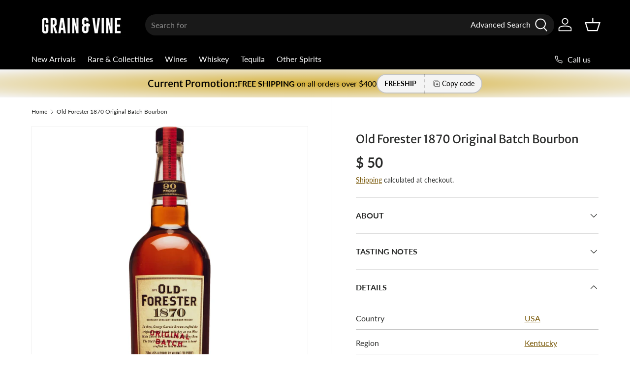

--- FILE ---
content_type: text/html; charset=utf-8
request_url: https://grainvine.com/collections/american-whiskey/old-forester?view=recommend_json
body_size: -277
content:


  
  

{
  "results_count": 0,
  "results": [
    

		
        
		
        
			
		

		
    

		
        
		
        
			
		

		
    

		
        
		
        
			
		

		
    

		
        
		
        
			
		

		
    

		
        
		
        
			
		

		
    

		
        
		
        
			
		

		
    
  ]
}

--- FILE ---
content_type: text/html; charset=utf-8
request_url: https://grainvine.com/collections/wines?view=filter
body_size: 1056
content:

  

[



 







   


   
["Availability",




"In stock",
    
    

 

"Out of stock"
    
    

 





        







   
],

   
["Brand",




"Ada Nada",
    
    

 

"Antonelli",
    
    

 

"Bailly Lapierre",
    
    

 

"Bisson",
    
    

 

"Bodega Hermanos Mesa",
    
    

 

"Bodega Santa Julia",
    
    

 

"Bodegas Barbadillo",
    
    

 

"Bodegas Ilurce",
    
    

 

"Bodegas Nekeas",
    
    

 

"Bojo do Luar",
    
    

 

"Bonnet-Ponson",
    
    

 

"Bosco Dei Cirmioli",
    
    

 

"Bosco del Merlo",
    
    

 

"Breaking Bread Winery",
    
    

 

"Cantina del Taburno",
    
    

 

"Cantina della Pioppa",
    
    

 

"Casa de Saima",
    
    

 

"Casa di Malia",
    
    

 

"Champagne Moutard Père et Fils",
    
    

 

"Château d'Epiré",
    
    

 

"Château La Braulterie de Peyraud",
    
    

 

"Christian Etienne",
    
    

 

"Clos de la Roilette",
    
    

 

"Comahue",
    
    

 

"Cricket Farms",
    
    

 

"Dalton",
    
    

 

"De Forville",
    
    

 

"Domaine Bechtold",
    
    

 

"Domaine Cheveau",
    
    

 

"Domaine de Fenouillet",
    
    

 

"Domaine de l'Ecu",
    
    

 

"Domaine de la Croix Saint Laurent",
    
    

 

"Domaine de l’Estang",
    
    

 

"Domaine de Mondeville",
    
    

 

"Domaine des Sanzay",
    
    

 

"Domaine Guy Mea",
    
    

 

"Domaine Ludovic Bonnardot",
    
    

 

"Domaine Marc Portaz",
    
    

 

"Domaine Pélaquié",
    
    

 

"Domaine Vigneau-Chevreau",
    
    

 

"Domaine Yves Duport",
    
    

 

"Drew Family Cellars",
    
    

 

"Eduardo Torres Acosta",
    
    

 

"Emilio Lustau",
    
    

 

"Ercole",
    
    

 

"Explosivo",
    
    

 

"Fattoria Montellori",
    
    

 

"Ficomontanino",
    
    

 

"Figli Luigi Oddero",
    
    

 

"Franck Bonville",
    
    

 

"Fuso",
    
    

 

"Georges Descombes",
    
    

 

"Gober & Freinbichler",
    
    

 

"Gramona",
    
    

 

"Illahe Vineyards",
    
    

 

"J & H Selbach",
    
    

 

"Kila",
    
    

 

"La Gerla​",
    
    

 

"Lantern",
    
    

 

"Le Fioraie",
    
    

 

"Le Ragnaie",
    
    

 

"Lo & Behold",
    
    

 

"Louise Brison",
    
    

 

"Lucchetti",
    
    

 

"Maison Noir",
    
    

 

"Marco de Bartoli",
    
    

 

"Masciarelli",
    
    

 

"Massey Dacta",
    
    

 

"Max Ferdinand Richte",
    
    

 

"Mionetto",
    
    

 

"Mocali",
    
    

 

"Monte Rio Cellars",
    
    

 

"Nathalie Richez",
    
    

 

"Nicolas Gaudry",
    
    

 

"Oltretorrente",
    
    

 

"Perez Cruz",
    
    

 

"Pietro Clementi",
    
    

 

"Pollard",
    
    

 

"Primary Wine Co.​",
    
    

 

"Produttori Vini Manduria",
    
    

 

"R.H. Coutier",
    
    

 

"San Fereolo",
    
    

 

"Saracco",
    
    

 

"Schiavenza",
    
    

 

"Sherbet Bomb",
    
    

 

"T. Berkley Wines",
    
    

 

"Thevenet & Fils",
    
    

 

"Veuve Amiot",
    
    

 

"Vigneti Romio",
    
    

 

"Viña González Bastías",
    
    

 

"Vincent Roussely",
    
    

 

"Volker Wine Co.",
    
    

 

"Weingut Pittnauer",
    
    

 

"Wild Arc Farm"
    
    

 





        







   
],

   
["Container Size",




"1.0L",
    
    

 

"1.5L",
    
    

 

"187ml",
    
    

 

"375ml",
    
    

 

"750ml"
    
    

 





        







   
],

   
["Container Type",




"Bottle",
    
    

 

"Can"
    
    

 





        







   
],

   
["Country",




"Argentina",
    
    

 

"Australia",
    
    

 

"Austria",
    
    

 

"Chile",
    
    

 

"France",
    
    

 

"Germany",
    
    

 

"Israel",
    
    

 

"Italy",
    
    

 

"New Zealand",
    
    

 

"Portugal",
    
    

 

"Spain",
    
    

 

"USA"
    
    

 





        







   
],

   
["Distillery",




"Domaine Coudert"
    
    

 





        







   
],

   
["Feature",




"Allocated & Limited Edition",
    
    

 

"Feast & Festive",
    
    

 

"Staff Pick"
    
    

 





        







   
],

   
["Wine Color",




"Orange",
    
    

 

"Red",
    
    

 

"Rose",
    
    

 

"White"
    
    

 





        







   
],

   
["Region",




"Abruzzo",
    
    

 

"Alsace",
    
    

 

"Andalusia",
    
    

 

"Bairrada",
    
    

 

"Bordeaux",
    
    

 

"Burgenland",
    
    

 

"Burgundy",
    
    

 

"California",
    
    

 

"Campania",
    
    

 

"Canary Islands",
    
    

 

"Catalonia",
    
    

 

"Champagne",
    
    

 

"Emilia-Romagna",
    
    

 

"Galilee",
    
    

 

"Loire Valley",
    
    

 

"Lower Austria",
    
    

 

"Marche",
    
    

 

"Marlborough",
    
    

 

"Maule Valley",
    
    

 

"Mendoza",
    
    

 

"Minho",
    
    

 

"Mosel",
    
    

 

"Navarra",
    
    

 

"New York",
    
    

 

"Oregon",
    
    

 

"Patagonia",
    
    

 

"Piedmont",
    
    

 

"Puglia",
    
    

 

"Rhone Valley",
    
    

 

"Rioja",
    
    

 

"Savoie",
    
    

 

"Sicily",
    
    

 

"South Australia",
    
    

 

"Tuscany",
    
    

 

"Umbria",
    
    

 

"Valle Central",
    
    

 

"Veneto",
    
    

 

"Vinho Verde",
    
    

 

"Washington"
    
    

 





        







   
],

   
["Style",




"Biodynamic",
    
    

 

"Brut",
    
    

 

"Dry",
    
    

 

"Extra Brut",
    
    

 

"Fortified",
    
    

 

"kosher",
    
    

 

"Natural",
    
    

 

"Organic",
    
    

 

"Pétillant naturel",
    
    

 

"Sparkling",
    
    

 

"Sustainable",
    
    

 

"Sweet",
    
    

 

"Vegan"
    
    

 





        







   
],

   
["Varietal",




"Aglianico",
    
    

 

"Aligoté",
    
    

 

"Auxerrois",
    
    

 

"Azal",
    
    

 

"Baga",
    
    

 

"Blaufränkisch",
    
    

 

"Cabernet Franc",
    
    

 

"Cabernet Sauvignon",
    
    

 

"Canaiolo",
    
    

 

"Carmenere",
    
    

 

"Catarratto",
    
    

 

"Cayuga",
    
    

 

"Chardonnay",
    
    

 

"Chenin Blanc",
    
    

 

"Cortese",
    
    

 

"Corvina",
    
    

 

"Dolcetto",
    
    

 

"Espadeiro",
    
    

 

"Gamay",
    
    

 

"Gewurztraminer",
    
    

 

"Glera",
    
    

 

"Graciano",
    
    

 

"Grenache",
    
    

 

"Grüner Veltliner",
    
    

 

"Jacquere",
    
    

 

"Lacrima",
    
    

 

"Lambrusco",
    
    

 

"Lambrusco Grasparossa",
    
    

 

"Listan Blanco",
    
    

 

"Listán Negro",
    
    

 

"Loureiro",
    
    

 

"Macabeo",
    
    

 

"Marselan",
    
    

 

"Merlot",
    
    

 

"Molinara",
    
    

 

"Montepulciano",
    
    

 

"Moscato Bianco",
    
    

 

"Mourvedre",
    
    

 

"Müller-Thurgau",
    
    

 

"Muscat Blanc à Petits Grains",
    
    

 

"Muscat of Alexandria",
    
    

 

"Nebbiolo",
    
    

 

"Negroamaro",
    
    

 

"Nerello Mascalese",
    
    

 

"Palomino",
    
    

 

"Parellada",
    
    

 

"Pedro Ximénez",
    
    

 

"Pinot Blanc",
    
    

 

"Pinot Grigio",
    
    

 

"Pinot Gris",
    
    

 

"Pinot Meunier",
    
    

 

"Pinot Noir",
    
    

 

"Riesling",
    
    

 

"Rondinella",
    
    

 

"Sangiovese",
    
    

 

"Sauvignon Blanc",
    
    

 

"Shiraz",
    
    

 

"Syrah",
    
    

 

"Timorasso",
    
    

 

"Trebbiano",
    
    

 

"Verdicchio",
    
    

 

"Vermentino",
    
    

 

"Vinhão",
    
    

 

"Viognier",
    
    

 

"Welschriesling",
    
    

 

"Xarel·lo",
    
    

 

"Zweigelt"
    
    

 





        







   
],

   
["Vintage",




"2008",
    
    

 

"2013",
    
    

 

"2016",
    
    

 

"2017",
    
    

 

"2018",
    
    

 

"2019",
    
    

 

"2020",
    
    

 

"2021",
    
    

 

"2022",
    
    

 

"2023",
    
    

 

"2024"
    
    

 





        







   

]
   




        



    
]

--- FILE ---
content_type: text/html; charset=utf-8
request_url: https://grainvine.com/collections/sake?view=filter
body_size: -168
content:

  

[



 







   


   
["Availability",




"In stock",
    
    

 

"Out of stock"
    
    

 





        







   
],

   
["Brand",




"Aka Oni Red Devil",
    
    

 

"Akamoah Red Satan",
    
    

 

"Amabuki",
    
    

 

"Atago No Matsu",
    
    

 

"Hakkaisan",
    
    

 

"Hakuryu",
    
    

 

"Hakutsuru",
    
    

 

"Ichishima",
    
    

 

"Kakurei",
    
    

 

"Kiku-Masamune",
    
    

 

"Kiminoi",
    
    

 

"Kinoene",
    
    

 

"Kirinzan",
    
    

 

"Kokonoe Saika",
    
    

 

"Mitsutake",
    
    

 

"Miyazaki Kinmiya",
    
    

 

"Nihon Sakari",
    
    

 

"Nihonsakari",
    
    

 

"OKA BRAND",
    
    

 

"Ryukyu Ohcho",
    
    

 

"Satsuma Shuzo",
    
    

 

"Shichiken",
    
    

 

"Shinsei",
    
    

 

"Sho Chiku Bai",
    
    

 

"Suigei Drunken Whale",
    
    

 

"Tenmei",
    
    

 

"Tozai",
    
    

 

"Yatsushika Yufuin White Label"
    
    

 





        







   
],

   
["Container Size",




"1.8L",
    
    

 

"180ml",
    
    

 

"300ml",
    
    

 

"500ml",
    
    

 

"720ml",
    
    

 

"750ml"
    
    

 





        







   
],

   
["Container Type",




"Bottle",
    
    

 

"box"
    
    

 





        







   
],

   
["Country",




"Japan",
    
    

 

"USA"
    
    

 





        







   
],

   
["Distillery",




"Akebono Shuzo",
    
    

 

"Amabuki Shuzo",
    
    

 

"Hakkaisan Brewery",
    
    

 

"Ichishima Shuzo",
    
    

 

"Inoue Syuzo Co",
    
    

 

"Kiku-Masamune Sake Brewery",
    
    

 

"Kinoene Brewery",
    
    

 

"Kizakura",
    
    

 

"Kokonoe Saika Co.",
    
    

 

"Mitsutake Brewery",
    
    

 

"Miyazaki Honten",
    
    

 

"Nihon Sakari Co",
    
    

 

"Nihon Sakari Co. LTD",
    
    

 

"Niizawa Sake Brewery",
    
    

 

"Satsuma Shuzo",
    
    

 

"Shirakabegura",
    
    

 

"Suigei Shuzo",
    
    

 

"Takara Sake USA Inc.",
    
    

 

"Tarawaga Co Ltd",
    
    

 

"Tsutsumi Shuzo",
    
    

 

"Yatsushika Shuzo"
    
    

 





        







   
],

   
["Polishing Grade",




"Futsushu",
    
    

 

"Honjozo",
    
    

 

"Junmai",
    
    

 

"Junmai Daiginjo",
    
    

 

"Junmai Ginjo",
    
    

 

"Nigori",
    
    

 

"Tokubetsu Junmai"
    
    

 





        







   
],

   
["Product Age",




"1",
    
    

 

"5"
    
    

 





        







   
],

   
["Product Age Range",




"4-6 Years",
    
    

 

"Under 4 Years"
    
    

 





        







   
],

   
["Proof",




"10",
    
    

 

"16",
    
    

 

"16.5",
    
    

 

"20",
    
    

 

"25",
    
    

 

"26",
    
    

 

"29.8",
    
    

 

"30",
    
    

 

"31",
    
    

 

"36",
    
    

 

"40",
    
    

 

"48",
    
    

 

"50"
    
    

 





        







   
],

   
["Region",




"California",
    
    

 

"Chiba",
    
    

 

"Fukushima",
    
    

 

"Hyogo",
    
    

 

"Kagoshima",
    
    

 

"Kochi",
    
    

 

"Kumamoto Prefecture",
    
    

 

"Kyoto",
    
    

 

"Mie",
    
    

 

"Miyagi",
    
    

 

"Miyazaki Prefecture",
    
    

 

"Niigata",
    
    

 

"Oita",
    
    

 

"Okinawa",
    
    

 

"Saga",
    
    

 

"Saga Prefecture",
    
    

 

"Wakayama",
    
    

 

"Yamanashi"
    
    

 





        







   
],

   
["Style",




"Futsushu",
    
    

 

"Genshu",
    
    

 

"Honjozo",
    
    

 

"Jizake",
    
    

 

"Junmai",
    
    

 

"Junmai Daiginjo",
    
    

 

"Kuro",
    
    

 

"Natural",
    
    

 

"Nigori",
    
    

 

"Sparkling",
    
    

 

"Umeshu",
    
    

 

"Vermouth",
    
    

 

"Yamahai"
    
    

 





        







   

]
   




        



    
]

--- FILE ---
content_type: text/html; charset=utf-8
request_url: https://grainvine.com/collections/kentucky-bourbon/$50---$100?view=recommend_json
body_size: 244
content:


  
  

{
  "results_count": 4,
  "results": [
    

		
        
		
        
			
		

		
		
       

	  
    

		
        
		
        
			
		

		
		
       

	  
    

		
        
		
        
			
		

		
		
       

	  
    

		
        
		
        
			
		

		
    

		
        
		
        
			
		

		
    

		
        
		
        
			
		

		
    

		
        
		
        
			
		

		
    

		
        
		
        
			
		

		
    

		
        
		
        
			
		

		
    

		
        
		
        
			
		

		
    

		
        
		
        
			
		

		
    

		
        
		
        
			
		

		
    

		
        
		
        
			
		

		
    

		
        
		
        
			
		

		
    

		
        
		
        
			
		

		
		
       


 
        [ 5,
		{ 
          "id"       : 442647183399,
          "title"    : "Bulleit 10 Years Kentucky Straight Bourbon Whiskey",
          "stock"    : "Very low stock ",
          "url"      : "\/products\/bulleit-10-years-kentucky-straight-bourbon-whiskey",
          "price"    : "$ 50",
          "image": "\/\/grainvine.com\/cdn\/shop\/products\/e39015914f08eb867e9b89ba1fb52a03d1b27bf2.jpg?v=1603533443"
        }]

	  
    

		
        
		
        
			
		

		
		
       

	  
    

		
        
		
        
			
		

		
    

		
        
		
        
			
		

		
    

		
        
		
        
			
		

		
		
       

,
 
        [ 5,
		{ 
          "id"       : 4596463140995,
          "title"    : "Heaven Hill 7 Years Bottled in Bond Kentucky Straight Bourbon Whiskey",
          "stock"    : "Very low stock ",
          "url"      : "\/products\/heaven-hill-7-years-bottled-in-bond-kentucky-straight-bourbon-whiskey",
          "price"    : "$ 59",
          "image": "\/\/grainvine.com\/cdn\/shop\/products\/566e0544e6bbe4bb83ebb1088889edf25c9ec551.png?v=1603534625"
        }]

	  
    

		
        
		
        
			
		

		
    

		
        
		
        
			
		

		
    

		
        
		
        
			
		

		
    

		
        
		
        
			
		

		
    

		
        
		
        
			
		

		
    

		
        
		
        
			
		

		
    

		
        
		
        
			
		

		
    

		
        
		
        
			
		

		
    

		
        
		
        
			
		

		
    

		
        
		
        
			
		

		
		
       

,
 
        [ 1,
		{ 
          "id"       : 4494629894,
          "title"    : "Noahs Mill Small Batch Bourbon Whiskey",
          "stock"    : "Very low stock ",
          "url"      : "\/products\/noahs-mill-small-batch-bourbon-whiskey",
          "price"    : "$ 60",
          "image": "\/\/grainvine.com\/cdn\/shop\/products\/a807c645f6dc659e8e4184febe0bded3854e4a12.jpeg?v=1584666127"
        }]

	  
    

		
        
		
        
			
		

		
    

		
        
		
        
			
		

		
    

		
        
		
        
			
		

		
    

		
        
		
        
			
		

		
    

		
        
		
        
			
		

		
    

		
        
		
        
			
		

		
    

		
        
		
        
			
		

		
    

		
        
		
        
			
		

		
    

		
        
		
        
			
		

		
    

		
        
		
        
			
		

		
    

		
        
		
        
			
		

		
    

		
        
		
        
			
		

		
    

		
        
		
        
			
		

		
    

		
        
		
        
			
		

		
    

		
        
		
        
			
		

		
    

		
        
		
        
			
		

		
		
       

	  
    

		
        
		
        
			
		

		
		
       

,
 
        [ 1,
		{ 
          "id"       : 8142500954341,
          "title"    : "Thomas S. Moore Kentucky Straight Bourbon Finished in Merlot Casks",
          "stock"    : "Very low stock ",
          "url"      : "\/products\/thomas-s-moore-kentucky-straight-bourbon-finished-in-merlot-casks",
          "price"    : "$ 80",
          "image": "\/\/grainvine.com\/cdn\/shop\/products\/merlotcask.jpg?v=1670525367"
        }]

	  
    

		
        
		
        
			
		

		
    

		
        
		
        
			
		

		
		
       

	  
    

		
        
		
        
			
		

		
    

		
        
		
        
			
		

		
    
  ]
}

--- FILE ---
content_type: text/javascript; charset=utf-8
request_url: https://grainvine.com/products/old-forester-1870-original-batch-bourbon.js
body_size: 691
content:
{"id":8434589991141,"title":"Old Forester 1870 Original Batch Bourbon","handle":"old-forester-1870-original-batch-bourbon","description":"\u003cp\u003eOld Forester 1870 Original Batch Bourbon is a meticulously crafted whiskey that pays homage to the brand's rich history, particularly the year Old Forester was introduced. As the first bottled bourbon, Old Forester has a storied legacy, and the 1870 Original Batch is a reflection of the original batching process. This bourbon is a blend of selected barrels from different locations in the warehouse, replicating the varied flavor profiles of the 19th century when bourbon was bottled from a mix of barrels rather than a single source.\u003c\/p\u003e\n\u003cp\u003eTastingNotesNose: The aroma is inviting and balanced, offering a classic bourbon profile. It features notes of rich caramel, bright fruit, and subtle oak. Undertones of vanilla and a light spice add complexity to the nose, making it both rich and inviting.\u003c\/p\u003e\n\u003cp\u003ePalate: On the palate, 1870 Original Batch Bourbon presents a harmonious blend of flavors. The taste is characterized by a perfect marriage of sweet caramel and bright fruit notes, complemented by the richness of oak. Mid-palate, the bourbon reveals layers of vanilla, toasted nuts, and a hint of cinnamon, contributing to its depth and rounded character.\u003c\/p\u003e\n\u003cp\u003eFinish: The finish is smooth, long, and pleasantly warming. It leaves a lingering impression of sweet vanilla, oak, and a subtle spice, culminating in a well-rounded and satisfying experience.\u003c\/p\u003e\n\u003cp\u003eOld Forester 1870 Original Batch Bourbon is more than just a spirit; it's a nod to the brand's pioneering spirit and commitment to quality. Ideal for bourbon enthusiasts who appreciate a whiskey with a rich heritage, this bourbon is perfect for sipping neat, on the rocks, or as the foundation of a classic bourbon cocktail. It stands as a testament to Old Forester's enduring legacy in the world of fine American whiskey.\u003c\/p\u003e","published_at":"2024-05-19T02:12:59-04:00","created_at":"2023-12-29T06:00:41-05:00","vendor":"Old Forester","type":"Spirits","tags":["$50 - $100","750ml","Bourbon","country_USA","Kentucky","Louisville","Old Forester","product-subcategory_Whiskey","region_Kentucky","size_750ml","USA","Whiskey","Whiskey (American)"],"price":5000,"price_min":5000,"price_max":5000,"available":false,"price_varies":false,"compare_at_price":null,"compare_at_price_min":0,"compare_at_price_max":0,"compare_at_price_varies":false,"variants":[{"id":44508385968357,"title":"Default Title","option1":"Default Title","option2":null,"option3":null,"sku":"081128000707","requires_shipping":true,"taxable":true,"featured_image":null,"available":false,"name":"Old Forester 1870 Original Batch Bourbon","public_title":null,"options":["Default Title"],"price":5000,"weight":1814,"compare_at_price":null,"inventory_quantity":0,"inventory_management":"shopify","inventory_policy":"deny","barcode":"081128000707","requires_selling_plan":false,"selling_plan_allocations":[]}],"images":["\/\/cdn.shopify.com\/s\/files\/1\/1044\/1362\/products\/Old-Forester-1870-Original-Batch-Bourbon_1695x1695_376fb2d0-6608-4c3b-a8d7-410da6dc1a17.jpg?v=1703847641"],"featured_image":"\/\/cdn.shopify.com\/s\/files\/1\/1044\/1362\/products\/Old-Forester-1870-Original-Batch-Bourbon_1695x1695_376fb2d0-6608-4c3b-a8d7-410da6dc1a17.jpg?v=1703847641","options":[{"name":"Title","position":1,"values":["Default Title"]}],"url":"\/products\/old-forester-1870-original-batch-bourbon","media":[{"alt":"Old Forester 1870 Original Batch Bourbon - Grain \u0026 Vine | Natural Wines, Rare Bourbon and Tequila Collection","id":33341315580133,"position":1,"preview_image":{"aspect_ratio":1.0,"height":1695,"width":1695,"src":"https:\/\/cdn.shopify.com\/s\/files\/1\/1044\/1362\/products\/Old-Forester-1870-Original-Batch-Bourbon_1695x1695_376fb2d0-6608-4c3b-a8d7-410da6dc1a17.jpg?v=1703847641"},"aspect_ratio":1.0,"height":1695,"media_type":"image","src":"https:\/\/cdn.shopify.com\/s\/files\/1\/1044\/1362\/products\/Old-Forester-1870-Original-Batch-Bourbon_1695x1695_376fb2d0-6608-4c3b-a8d7-410da6dc1a17.jpg?v=1703847641","width":1695}],"requires_selling_plan":false,"selling_plan_groups":[]}

--- FILE ---
content_type: text/javascript
request_url: https://grainvine.com/cdn/shop/t/16/assets/custom.js?v=166895284181097898751714069678
body_size: -93
content:
document.addEventListener("on:variant:change",event=>{let variant=event.target.variant,product=event.target.data.product;console.log(variant.inventory_quantity),variant.inventory_quantity>0?$(".dileveryMsg").html("In Stock, ships in 24 hours."):variant.inventory_policy==="continue"?product.tags.includes("Allocated")?$(".dileveryMsg").html("<a href='https://dewinespot.co/pages/concierge'>Concierge Service</a> Item, ships in 7-10 days"):$(".dileveryMsg").html("Pre-Order, ships in 2-3 days"):$(".dileveryMsg").html("")});function updateVintage(id,obj){let quantity=$(obj).parents(".cart-item").find(".qty-input__input").val();console.log(quantity),$(obj).prop("checked")?(jQuery.post("/cart/change.js",{id,quantity,properties:{"Allow Vintage Substitutions":"Yes"}}),$(obj).parents(".cart-item").find(".vintSubs span").html("Yes")):(jQuery.post("/cart/change.js",{id,quantity,properties:{"Allow Vintage Substitutions":"No"}}),$(obj).parents(".cart-item").find(".vintSubs span").html("No"))}document.addEventListener("DOMContentLoaded",function(){document.getElementById("search_toggle").addEventListener("click",function(){var inputElement=document.getElementById("header-search"),advancedSearchFilter=document.getElementById("advanced-search-filter");window.innerWidth<=768?advancedSearchFilter.classList.contains("filter_active")?advancedSearchFilter.classList.remove("filter_active"):advancedSearchFilter.classList.add("filter_active"):(advancedSearchFilter.classList.add("filter_active"),inputElement.focus())})}),document.addEventListener("click",function(event){const advancedSearchFilter=document.getElementById("advanced-search-filter");document.querySelector(".header__search").contains(event.target)||advancedSearchFilter.classList.remove("filter_active")});var searchInput=document.getElementById("header-search");searchInput.addEventListener("input",function(){var advancedSearchFilter=document.getElementById("advanced-search-filter");const inputValue=searchInput.value;advancedSearchFilter.classList.remove("filter_active")});function updateClasses(){if(document.querySelector(".js-search-input").value.trim()!==""){const inStockCheckbox=document.getElementById("inStockCheckbox"),outOfStockCheckbox=document.getElementById("outOfStockCheckbox"),predictiveList=document.querySelector(".predictive-search__list");inStockCheckbox.checked?predictiveList.classList.add("ul-in-stock"):predictiveList.classList.remove("ul-in-stock"),outOfStockCheckbox.checked?predictiveList.classList.add("ul-out-of-stock"):predictiveList.classList.remove("ul-out-of-stock")}}setInterval(updateClasses,1e3);
//# sourceMappingURL=/cdn/shop/t/16/assets/custom.js.map?v=166895284181097898751714069678
